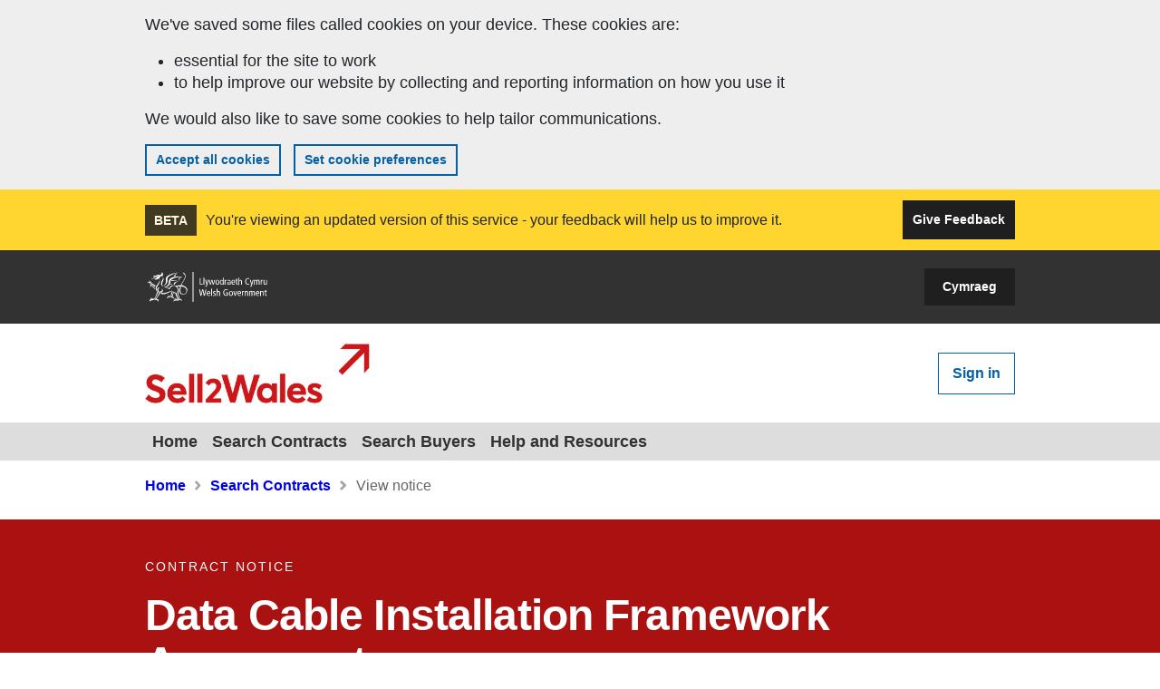

--- FILE ---
content_type: text/html; charset=utf-8
request_url: https://www.sell2wales.gov.wales/search/show/search_view.aspx?ID=JUL404891
body_size: 33011
content:


<!DOCTYPE html>

<html lang="en">
<head><title>
	View notice - Sell2Wales
</title><meta charset="utf-8" /><meta name="viewport" content="width=device-width, initial-scale=1, shrink-to-fit=no" /><link rel="stylesheet" href="/S2WWeb/Content/s2w/s2w-bootstrap.css" /><link rel="stylesheet" href="/S2WWeb/Content/fontawesome/font-awesome.min.css" />
    <script src="/S2WWeb/Scripts/jQuery/jquery-3.7.1.min.js"></script>
    <script src="/S2WWeb/Scripts/modal/accessible-modal.js"></script>

    <meta name="Keywords" content="Sell2Wales: tenders, ojeu, ojec, public sector contract opportunities, private sector contracts, Wales" />
        <meta name="Description" content="Welcome to Sell2Wales, an initiative from the Welsh Government helping SMEs work successfully with the public sector."></meta>
    
    <style>
        /* for old notices reset all styles */
        .Notice *:not(table, tr, td) {
            all: revert;
        }

    </style>
</head>
<body id="body">

    

<div class="loading-panel" style="display: none;">
    <div class="spinner-s2w"><div></div><div></div><div></div></div>
</div>

<script>
    function showLoadingSpinner() {
        document.getElementsByClassName('loading-panel')[0].style.display = "block";
    }

    function hideLoadingSpinner() {
        document.getElementsByClassName('loading-panel')[0].style.display = "none";
    }
</script>
    

<div class="toast-container bottom-0 start-50 translate-middle-x" role="alert" aria-live="assertive" aria-atomic="true">
    <div id="globalToast" class="toast" data-bs-delay="10000">
        <div class="toast-body">
        </div>
    </div>
</div>

    <a class="visually-hidden-focusable" href="#content">Skip to main content</a>

    <form method="post" action="./search_view.aspx?ID=JUL404891" id="aspnetForm">
<div class="aspNetHidden">
<input type="hidden" name="__EVENTTARGET" id="__EVENTTARGET" value="" />
<input type="hidden" name="__EVENTARGUMENT" id="__EVENTARGUMENT" value="" />
<input type="hidden" name="__VIEWSTATE" id="__VIEWSTATE" value="IuiSS/5Gm5fbh7jHeKfxxuxYv4wWDU1X8rDOPR+U/r+1NHl6K6Q46Q5S1Lp141SNNN3dWjw9//02iohM56EaQEZ9tONLsK1YKIzT4zWOrR55c51q6PXb6pPVOxLOPCjPAQIkyFR/8yoJHOtJF4+y2fVAFiHxcEFR9B7RUc+JMU4iOsZlCWpXgCo37OSjV4yU++HpLkpQ25DwUWWQLkd2kQXCmO+FimiiD3wE9bZDBJTVtaYCFgmnA1xmP1+pL/Xp86QZcc8g1Fb/R/g5ZBz0D/CNzJPrkouwa9A00xoq4oCDXGQla/mzdKzOJyEZKwsIT9R04T2VhmoFbEqVm6jNz/KKTvhr0XeVsroI8UZ3wZR3PDF8ZteF1mw8DSiT84vx27nyLnzyvxrQpi8xM25iSQvL7Kkp/DY4cP2FBTEm4kIIcz0fuQRl7ckjzpgTEz18+Hyhm0IPdUJWIsqEWmhGrHhGdWmUiebmN1hwwaVTW/x/yOnyGw9YGchP4TIsOAy/xQi6v0AwdZDRGWFfrlkPp1rEHm/B8e+CnNYoNbqlmC5vfRKg393yBfbOETGoizkvgpzw+nXkLZai5m124zMoF+bwDkcXCKCPKaE4XFTk40zB9aTdAWbl7mc1eWYAhjrf849XM88IDIWW67mIWh5Y9w9aT2auuSz6AQiafWiZWUwdJKnMv5yRg94zSZYZs/gtPdY/zE+BoaJL57DgQkmCnuCk00SFVHlrd2kjcwH23L1sTo3Y9BlV8HD4575e3vAHHGys+xfHnIUYUlpVK6rJRpabMOycuGDNHHq5nnuzB3Lqf7w5Zp/q2QG7NyxuduMSFfgl4/MiBgnMJ46xwJH96e+NghPa432R0wrpJRGGSZirx51wjwgSksHl14sZhY6/7VNdJcQ6Sj8/VhkjedrjhlNavIOOtfHAKggn1DTcgyCIauRYX1alhtU1+XBUq112A4s2tVzHp0SXaXsR83ugSnPPP69a+gpeZwoBgaM5f9ziPKUomgZA6s+rqWai73oJs6FG09/Kz2k8itBs+YWIu9Twwp4i2Cz7ske4h9bnigGLEOhtko2qpGunl12pX/dgczEj4TpvNSF5SikBSUtRvvmtYc6aNIHLsfrd86pprb+zSwBCnNo1vamjbpk9E2NyiLS7PTRm5DuzLtpxEC29wQIBwS+xIiAVne7ckCAYo920c8xCpjo6mA3meXz5QOwhGhSENPNECVKlwVzBqNgUv5/eF5Asf7EIheOh9mzaPqA+hCtUXhn+PhJYgKMOBFE/dYXupBMCnOAqtTBQxp8fZGDTUto9wEy7od4vIUUPrV6dKgfHbS7ZVgaDvSMY9vlBEDgY6ZQexSYJR9Bj0X7o8a3xKfxA0WbwOJOR1Z/tovQCWE0jZQ0VEXNash0+AthNXRwmY0SfV+XUXqYR0a2uOdcdc1ZsWEbRH+eZDqBn/LZXlJNXrx9HyljHHudkkSBqCfUqAXIHaZZr8KZVyF7RYU2G2C1QaY1R81zWGb08hqsizLP2gYXOhkGwIt43Eyh1n36BdhpC5ffrDN6lmicKzsMPJLU/C94ZxF3nvrxuj6pv54E2nT1iDUu3JztwiUhEucl4i6nVoTX9Rs4uoVDdEEYP8Kl680XRnY3uB/FBTcjRvm1xXtnUA1fcjn63IOk1vKZ/gBPLfnCn15E8AmlQHhQIMOKXejm8N4tSenl3XqUlTzlyvLElLKxJahgDoD4eALZIlRAxTg0uMa4cwTt5eIs0CeQasiwBxTeb3iFy1CIiK2DYemZ+TAIuv2waQngsQ987ym3UJW5XY4EvyVlsKn9hccK4qnHCap3afchKhv08xqucpsmk6XkOPt5JfOB2AgM/q2efhqV386e6P+X3RUtGYEBmPC0THX6KWgmrXgGRC7VeKRY10rgX/MqX1mnfnmmKRiDZ65ZfIXnZbaktydvtHtlNQI611UJfKqtgjr1v8S+d+1R63QKgbn9jyqgf5hgVRH29UbF9sXodvpekGfJ0yC/YhJWERmvJVdG/ka4WZgp3BdyhDKu7JC3Y8zN+8+RtiM9bQbMzdfCfeNGvQTKTRMqYlxFivr7apHrQsUyXgU7+4oC2tasR9yy7LZFUyp9dTwYpJTL5+WC2uYi1mq6qd/BAEfk3tS4ZLT0dM0n+t3uagUOlQZGmuAYmsFtD9TiCAR2B9VnaAvwjjEaKc+OSYZmVkfay5rWwvXr81PknvY4TDesTH/5TMLHwt3a8EdA3gp9hQCJo4ophW7/O/byLum0cTKtCQ2DVq22J1uDDrKbpVErMt/kcLH1KfVX0mxDCJgt01ArQhot/MKh8AuToMZ/Q69vqyoHmid9IO4/ndFVGFyi6sXsjRPm6BSRJtPNnr7d03dZppY0nbf1YNgZmuTdkHR0yymzRTezsTgYb7SKFEg5/fKp5pRWYhgdf/FSf83gfRyU4osME9IaswVCyJgLxSpSHDHqOBnZNW3xxm3DIZqfToMb4EXvMX6YIZ/ylqB+FLXwNmWcpZGoo8Evzjl09EcdGkpSbzI1JJt8aYFiE727KZkYwqcPDo3+ufxeZ3M/sk768+IGd1S6+18qlAUxqOBvVNbBLfXqrj+Xm+LMh/mazsA2wyUFZMoWjQsba0Cx0wt1mHTwIgZjVZVnQk5O/kbLAhCQvdsYPiGP+/EIZ1CUBhN3zklqO1L0v5TwY5BYgEyNiREUXuJo/EPinuy5bYte6P2XG5TPBTQ+7zrfRNCdCvO7DTo3mnEAciBSs/LK9wPOXJFR+EmnsW56o0DZR3EZj7aio1hU7qfv1RCx3rbMizgeEVfHkv0o5roEbR2NX6Zdiu+OzmpOdrKre2F3BHAXSLi0h74iR5UpMa1XjcfzcGc9tfE9l2WAn4MBbi863855WdmbSkaQF9zaVp/AfdL/JaQ29/Og0In4hED5INl963EG3rVWRAbBg7mKVPbq6zWb+qvSbVvPGs0nliBzJ22gdSAS8Vtyd30sPQYSf3EfCpwMVw999A4JL5a2tJrJvCzBANgDjy8hMiRPdnkWTeaNtRb5shcVlS4qsSY/Rr7WYF0d6Kpp1vX13nILL7OJdO9H9SeYzXRl/[base64]/a1UuYruqFl/7cABEEa6dCQGYBgXZbynEC072rvGZiZ9n+LsFPn2d6t288aZDZdYVu3Z1qg5E5IWh+HtFflQ8JBKZQhDNc0Hme3WUnsfUB2NoRMXRhufydad8NzaHS/dz/p/A1gRtYXcdFh56/7nFWZ3lMgbgE1JRwXNMQ+UjHf+vOwVw/4/Jt9DQWw0nixbWt2yYxdSafQthdYoA6Elclm3qFfnlLf3EaFpp6I2EXCaT5L/dmpg7KsFcC+Y0OO4ERaTagiLjqdxJBuQ2l0yMo4NtUG5I6zViCkUdtO0Olx+uirwrqMfbe1jGG4uLlL9HYw/wbsF0a7wGFTzp5r8g+X0YwyvtQly3KxDrkNeQuZCr0Y3VPSjsRjUyPEagVBtlZGyrxtzthpQf8AfZm9vgjgKOQQosAUynKsdMneJ2Sp7jTIlyWPTUaRlicmyxS5xrZzXlW+nnM4jDd+EjwqPdZr9JwuFTOdYOscjC67Bmd32w01W/1qyYMTfIiCWClKx0t78QMTQapXVDPS34YANvFnjcI4uSu04vMyUua1IJSP0WwTSIgrAVYO2WDLdRS1KsMvBgzkaHIESeZwa5I2VZSbhf3glrIjWliAb3S20ANAcsinnblLkG9crV379Va74SD3qgf/47cvxlo/LERQvXEDBV/OD+ckDrDpGz/5bU3Hftrq0YfOLTdtqY6L1XfUhu1+JMYT2tZzeaI5b+xvEKAP16/gnzUYIoporapsyNnD80JQF1jQtfc7gzsWa/BO34nAVEuDtXTnuEnb47UaZJthL1iP8ej4VAEun3C27uKETiQQJtF5ksU84z0CWhYnNqH0b+OLSWcpLsPXghdi/+6ynHlHjjBB3jkPk4ef6kKeZRlNuzJkXpo7aOfc1yNEK/boBFDt2ci1Ktu631jta7HDenH3HKHzBqOWfKJ0/bk0gykNphfmhKC3WRykp8vI2++DpqAS81+DbW/iBR5/viTI0J43mpV7ujpXa+Ee3dVY8rzpplEt9Ac/GainCZR4E45neiqkp8t/1Ob5mNq7dr3VqN1QGtN5bknZxPjXPrd7JppOXG+foRzJ0K+JhkSbqtCfpTluYjUYQwzZNxv4BUpI/npBRbU5ksOBIZZZaFe2Cyt2IQZRkXdej77IDvlBEww3guMdiVUqHrJrEa1+lDnXKCBgk6FvF9QiawAvVrvRJ2Vm2fQIShhGpgAffvO9TjWRy28CuA1G+op8TmtlzGOF+zP4l/VpyV7bf2JgWJm7WoJ2f1CKW9rYZBxTsk2D3nq5Rhz4HD/PpTj857zvMR3vufErBUBsRbU1lX2Bhe/7FR98qZdE3BJL4zfsDgZ7BFmJgpmEslasy7ivfwiuqUnOKIAtj/iLGUKzsk3jDhZuU2SWEUdcO5LamU+pfmRG/2Z/Kt4xcqX8KoxXejFgzR61JKfE9dh+5FlpvKw1TgKSVBDQ9RPGZvLGdeYMVvT2sy9bi5zb/ECCFirqasOz3N5qHURqZVbYif2RGce2vZmbQCbjPA0pgETJaArb9jZeY2Jec4QsrTLu9RZo75APJoti8hmqCJOsP18ca74i3graJzd+9NQv32wDuXaZ6H05CDre6Iwk8+8LnrvCMPCOjg4zcm0vYfhrY5Rl52flW0QIlADD8ojzk7K7Ys0/N4GYGYah85bW7N6RStopwwBCKOmaZVUKX/UyS0t0sdZ/aHWz+OgZziqbYkmnrjJ/NRVGUFvteqVDvdZ64MUWId8V+Kekyy6IowyPtFOLdAeZ84xy3Nh9VjYeVH9rANkwyXFbqs2deOZ560PX08YQiWjgNGTTQKsDbodbD1hfijzBONnuv22JG1+qnKpD5e2AMT9RKdpIr6FMGJYd8btYizfpOxe1UNvzhahSZy5AAaxK7EjU27c+/1mucmGHllBNwcOxSMO4ZcocdUUjd7f6zJJsRJ/MP6fR24+aZf7JQAugoZvTbNL8EfOMUc8Gh+J/cgxPWyfxscJlV2Wv8tLV4ftuWpOIWbPR5IoEo2GDRmhgsOMTQ6buLh/JnbGvmZvdiAJ/bR38KaBQTJfggjsmbitAJl/01K+DVgVcYjk7ezm8HfCTZ6VeMwqgF2cysptT2vWeEduCurfPcSWvcwidCJ9282QzyGy2j5CTdF2wTMbm/B/ktgdKBX2i99tX2PRR2EFuE+R1CuoBF8pE3wus4WHQbajgnGQvULTou5+4FCQQtZfvHgq3p4HvU/TzjYwylQfnMCBQZKqj6Nv+sE1nq+UjZwDOiNl+PVw4JHt003E5GDRVQ6Ymft7IrxrofgemzbnKoEMc+t/EAnbXerjs3a1QfeiFGDZ0T6wz+0oT7cN39Hf1FWNyR4s/ZsFSdEtC77hzTC5ymLV2PZoGx5PdF+60OWcCCH8+dYrnlqi5u7hFjvRjeO7JreZc+9GIJapSoi2yHREOC2D/xZwyoA92+xAiXQD+mKNzmluZpSJSjjiIlzJCSnDEeZI0nlMf0Pydwj04IW4TjvuCx4lEpsunD3ABzZXzNPd+wYpijEGe3wbr6b8rKJtbwnyc+dXb2FU49ORR3ylKJMca/650/1EenfysaNMFaT2uSM8bVixzpL9s0HfpETuWVQmNYwxKpgxRAorrPvQOdxLkQMCXCNvQRHPUm58e4YvCxdorpu/qz/wlJI3NXQvqrr5kVhDE3YqeBl/8nPMtXITwJDbmftmB9TtSOO5SySpuYEU4nMioz/a+fSxcjK0OFE5lQlZiTQWmDtLo+yvbk8pNOCnFmFQ/HKM5nPzO6IduIAqiWCvvPap46KAL7Ytr416cXfgXOxVwSJcNA4XMnK2eBt29Quh71EUyJb3hZzjVJHN4fbHxI284YiteSO24LwxLLSLbhnxmskdK5DH5suTPqvw/kRO3ttFifmJwxgQT3yF8h+2O2d2tBptX+xVq5nvIesxq0TlGfzp6s2KxBlwMHqVnugRs3F3PogPeorCZdDDksXczluJb458ged9SPi/C9ZIT1JsD0KlOag5THPrhFOc69mBmv0TOygRjqSRlx7G8EhEOcj/bFd65LrxOCa+db1iH8thlKSwz4EwJu4zF477rpAZVzPv/[base64]/yIDmEY4Eugy0cSFs2PIlDKzQKOqJ8hV3CTpWqrx7JUjH/Kh+J7RXp8Eo9S3Ap9H9oYBX/IqnXHjblJeLCvE1VVIE//295nJIxd0CEIo9bc9ca8oqEdGcpapQ+mk+CFvceXjbHDUJi9UJ4rAJvc3nNjUpi8Ohuk/iBKTd/Xk1InAAVHfdPcCFYLyzrlyUZuOzvGv7M83pw7CQCDIE1xuwSNqHxNNaPAxPJBj9OIizy0TeKd7mnov6jm++z5i3/HzjhQ7CHLRzfHLjDneRGYNrO1sKy96UVHChlrVme/TNmgFQwnrkz0rBtxw0dNAvqapYkMQGu+0Ee5oQMchq/BMwFUWXL86l1utL8TkN5x1ZoWbJmHKO0STjyJdsYBnHjbW5dBQRz5Hshw3O64iBjWFhvFUb5oZVTYeM+kyVzu3t6EjoqY9ERV0hABsXC43/EqJpIHXDvR7VxcXonsPYZnjfVKIEN2tP6OyTgV3sacOEV+l8Ies4BK9L8+1zZEaJqIb/fmZmWSNuuVwlVnZhhltzDDBI1wy1N/t+Vurh5tiWBMFSmdM4+c8/7rd0BPThb0+YtIpBlvW+9UYI/dnfhUHke6Aw/P//Gm0dGgKeu6R1ei+y7grdJX1k4orGKLmFsibvm1/pGYODHoXABg8QcJ5IjUZHloEQSI+3f/A3HC0X9WKtbsEP+UtwIGQuIRB4cDlG0p52XzIDJ+iNKGWhu3VSC51fS1J4D0oVwp4bIvYJPmnSpK9EfgbeFDKJDwM2Ryj4IW0pQpGMhwpst8RPr9zwuH4zvUGdvKlP7kjCRGoH8NaCs/nkOW6sxl2fA1ClAvqoye2WmQ3OYdw+8FJnQr5e8qr25l5kKrcM6SR/Bm8DrPFOFw/XyBgwntKh6PZBwSGTw88/P5fMnqqmkIkH/wGVkmRIPa0eHqYvQPYodpvDWmqU3NpXWtNQhrrL2Lcfe40L/Z+q34/c8Ms0L/nJyQhV3x9XHi8ASeWw3Nhzy4esxNQrITj5WeJQAHAEiFKqCDCfDDs49hj+DxhzmJTiXwxxCgzhKjXuOUL9SniyMv9TDFtqEtZv1rN0IgPcUW2TkwgvsTtSjZh/5Wmd+bc2V7HdkisqSA5VbQ0yMYiyViyQrvhckwmdAo99+oLuZEyu6KghRGfDIzsP//+45weooKKAom7J0oy7vooQAAXDPVIMc6vKjLsp/tB92Kdqj35S/Fa6K1R3hRJzKqler638lDciVGbdDx9mnkMBFtgpDjwvlU2iQn8RmZvRZbfUHn+/Sk2kkLcr6kuAD9BDPe8cybGvNUWn2WzB6pA7dDkZB+pmf+iV7D9DVve2/ax/i7TnRbyFgC9nmrJl3DiHPvUhT6ORdt2Nr7Y+jrKCIj3JCGU41Rf8uTeuEiKNIaCH92HCQ+iTwBPzxx5ea/024TX+XbWO1yuxbPjFnEzGeojyr7Hz6Ayy8FxbpWaJciNCqvIPvs78k9z5CirCudVUK90nULQdP7+062aDEaXaWMc9o2VQrW75l2TYC0jgJwqdztwNEqhTun2uJK+fLxMgE/KU5wc6hs9IaheiWkq3PqXotjeQjZUKQJDIb+kidckIEkTdMijiKNREl1iuzFfly2qrzkKnqTltX7PdnuZ8rTiGL+NOvZX+UHEeUWksRyIG/WE4z0x4zrS3x031FbubjxBalfjMBvNwgiVr33BWyMWW94bQT2vCaVFL28j7BkVlFA7P1dJ9X3Vw7G13ApD+bk7ysnbAU1BdmkJJK2LrC0z1Nz6WhMs8NSuVNcnJeWWTo+XKAAalDGvr1Ly2+Ip3DkHHKlq+XQXWZOLn2Ac8gqGmnwFZDBkfivy2hzqeaLpo4h/14LiOPVMUFNdJzC+PlZgnRc2dbLcs3pTl2k3C4lwCpe4ek8g75pPxUOONSe32aG6sZaEdkCZaTjrkBId6qCVRJL/VUDBvupXCMi+l0Afx0yP8K1uWb+pHxzGZ1SZ1PSjI1k/MMXOIDG/UkO/[base64]/Mdf0SkY7ByLVfQsdOBNoCnqegx6BowyVu8N0kCsm42qilUCIzGB5fjMsGnl7d/dRVvEq68hm/cFaAPM+dydB9e4YdXR6EYwcujmtsyhR/zWWrNsMtAKqk7PBG16zCPfIeHlpWDJOEaThvCGafAmO2dJUGVWkS0QVsIL27QqcmoQz1Y0I5WX7BHM97OxmZBW2ym53PbNrCBtt8O2GGuF2nGqU6VO5iYfwIfI74q6zJpN5SBr99ayDe/I77SgktQsBlHvPYyRXNK6SNEI7earS3d7TsssgNqtOHGu/taFtneq9FPkB5nvmAPidLx+BgkrF3ypi6/qujw5sFzk7zagatGGObWDW43FXZuHPD8MeOADw4ss2ZHSXxw5k1C8wf0kMCsFkYfFdB0/fLV4eEtcjDbu2wr/yeAzdYFfxzTEEQv3ED9Qq9yuNxLEei5RSl4wB8NELJtjy2RZPTf78PJ/gFPMjxWLrNH1y1vCDlBotovuF7fiyTmb2dl7iIN0tTKMEQccdAxKbNlfahBJIUm2MpwlxDf4PkZhZ2btJEjjOMryt/+w3XHx9GrSrOYRmMpUsZGyLzSx8KVW1u26CeVZg4cB++0pT0OxqlHuFV9qNX1EkfPGkQyxK92txcYgrKXTqKsaAdSa09Wpc2mCb5FhvemlzjT1JlPS26ktRJLwQ38vjDDX8h6u2G/B2PSN+wIn+24UDemUB0F4XFWXm/Mq7xqUdKaDeYTAnUEKJb9ks5s8WwzrY1WN6OmqfHNGSSq9Vk+uKRUTkzGp0UT/YJvYPE8C+o3bLD9y6CbPj/1dzMZmUbAGc0Vq/GLx0WPGGoEjqqpvCbafmltNT00X8Uzrte1eOic5Or7WvC8srQoHrDkSpoMxRDviJLBlvWyik6spkGKUFkCGguEyp8BvnAgLh0iVAjuP+/GSe3JujGIvehP3bsX9XDsprNrxStu3YWQH1MMeIOuloxD+648qwOJxaq3ubnkkvp5lyfGr6Em+87DnkLGK5NyG2ieHpDlQpnmjCxQ0UQrT1mKdoNy3oLC7OsEBXCBRgUujAsjH7ix+b1ur6ZJE3aIhoZ9HN8e2/bjLBqAxOJRw/yL5FpMmXca1IX7zXExi2QU22gxeS5gL6TB6htS3OEwe8ykTkRlkk/oGO3ETYNLvY5v+RT25kblnIDVVfCjtqtd3rIiCfzc8bTeqHesSQ29DopufZgrNx0LdVOy2pLi4r5fksrzi89z/uHDBjWj9/E5lebwm78yWT8XiUBEF98drm8+J5ilJNddtD4iGIzdh3T3XO16RnTlZd3pwGAXU9MVRP0RNw/gNk9KowiivKYSnEd/KL00yPzD7cW+0rA6WVWpsn8F4nSSHQRkK1Lq8LqJWyyWQWA2ZzwKE4xyIijVmCtWXuynyskhxg+E1pGI7OiHIv6HD3lFd1fwSb5cq/wVyVMhxTk4h6sixLC0OGCgVa/zY8kOEObgPeIVFz71LjI0m7oQd77OuNUIAEvIs7HxqsGUAsJ+k813FojE0xqMyAWHj8djQVpAeyYwMaZOjykLH/i3aGlnT2Y5mbn/tUaYWSOISADe3dt3WUD5b5gZOgjYPSgRZCcjNCWT17DVlp0lrT9VkALWDH3mlbA9pd5SSChbdPTULXN3+jjER9BvRH+Y4JUTlTdoSHYF3NMO1a0ibuBTY8oDSLHA/cRmpxNiqFUQEshIbqGWFvdMbx2JOFkGkGPcmXwOgDnfEsa1Gl6cbSkQLJrc7UvFJTSqqgmUpkg2vx6f87hB8nDi9CBOLE83xW77GM5wzfeRnXceYbNLtBpTi2n7l57i5T4mT0/9hmas/a+/kuGJPf2L4ZLuXimEVI0n5NB0kOl5NbjdgjqcSI9GcU0Mq5ceCVoAeclnbOo5JTfDLxO/dAC19RW/+hB7kcAxff2OkgFcTrrkeGAwxZXLL6e2K7vwEQ1QH6GlF9p8G0Xxelhc76kabPdBDdAKp+Xnrb7M5wIN+sRU6oB65FqDb5JQGzj6n0cCvDD+F9UXsrxmgbKg0HzLkh2qK0BT/kL6dxcWyXrwqvrsg1zQS9KB4N0tjeCAigvNKF/voiEnD/[base64]/nikYo7oaubddHF/Jw/pILY/fX3Ulu+J2wEiWEw8JC62w8pDP67bDpwJV5XlVO8mT/pMQ11b/eqlADMwBZmlf2beNOGpEZWdMrZR20o+wlK70VThs3J9Q+yvu/jlbiB4/nW06zCcsZpojWHD2fj/I7RoEymEqUuD671JBIXc9ddyL+rliQZUPq4RYBzv+Z0nlmU38/ZZNdO8i3wCB0g7MK60vdNfccANufK6HxZJ7zxyNI+11IVX0hpMLxZZE8Udg6lJD1X0tMFoV1NGvqIYV/iAqC+fVKbBuJOe5fKPWiNSrXnyC7rkLVuSx+8ubIpgbN/IxtfLPEEz9p/1un4vgadXUqT/QNTVTlyqphx2GC5loYrOTqAzGRHE3gRpWc3vQreodGTXJX0TKHsOSc3WnZvKMKXCwyq4iamvhapzfnPAg3HqzQ+Cm1uSLd2aTh3ckj7VCs2yTXw+yNEo1GqZofcSOY8xr6g+VBt9uUbi/Pw6Xmgcxgscqq19gtj8HVZz/INpmJ1go3IhaFdLrusEcDHGJ1PPzOvXShYlxefnGX+LupImq/19wF2S18IIcggcvXJ7lBRM5sAQ83ehrmkh1Sy5wkHM8iwLcioB+oPNxzh8SrniyK7cTIJn+MD1ceW5ShxnQQpX2mq6tRydVh0KNbEv92mAeSZd7mOYeapuQUgSbzq9ysw8IGdLKNRn1NzJovQ5Mn7nbaoGQ5IZ5XKslUX0/YczC5ICfkOMWJJ3MpdtkSuyOr4Padzu/XjMWuE/RG9MuGrZetziZ3fUWrbJVdTMev0PRX57Gkc7gh/oVHG9msq2Ye0LC0AejucbUfTUEeEsyyNXBvaeOwiD1tvzPNSYTNf5a2Si38P3w42OkdA0mN96IrkX7bwStaErPRgVqz89n+UW+MtUlLNNMY70e0sHVGOw/VFuNQadQwv31nrw1tT6vaWs/[base64]/8MxsISadxRZv0dZMfKITBjpsO4cwtYo+vgJYNhBUAbfWR6avqQd3TuKkRS8PYwtPgv/nu2PpvcAcl7Ec//9Vn9I2NCVdTy4mnBPb/ByjtCJVQsM8w8We5M049r0T4vpkcKM+Z6sy2XmutMILGGczy/ulSN9Dj5woK3dAtBm685Ru5DX+WpuMz/pmidx/[base64]/q7DfKiVimTTiLPMOc4Uo+HP322E2WSnhnYI6iRvL8iYRfYPeweJhd5w+SwcqYsxxZJ6TlwTVo334Ceyg1k+TgvEh3p4bFUYCTi1Wi57dlT42h7vif7mroGv3E75jYT+dw9yHHR4Xwa3gcMqwbEA39Qfw7RJMWhEFdz2stJHhXwodmxDkb/AAsItBW0492xTOQd/6RevQO2VEBVvVbxqX6ayqttIFfB4TT+wNnNMkRhUfkSUsvs3LfiLlT0VCy9eAbfrHfMhR1spxgYm2dW0ytTde75M29iyCAuZiVkGaWFHWCtD8p/7GFtO/OIp2A3/u8hZVEQ34tf6v4RfcbTpHlFiiYUsg1dNDHCMt23z5nGDtQYqRZDZL4MVv6t1EjFN1I/+Wb4dcp3fB9RjeSCxzjxvooK8Q9nKvyT3Is2SBwd4BUyYLjk+/nOZwEtUcpA1x5qq48RqfVsL2Ruht5nj70WmtnNE+/4ADPcrsSyiy3seE+Ag21GspoV0NNXTxTuWkxmr4mV05WaqXo/NyPljcCigOsXGo+WZnoJPXiQv4aPyodmK0EWOyOx3+C2XDRU8W9Io+nkQPKZDslsQQvFk0bhjzI2cEvM8IAeYwPl4wZdzRUhmLoegnOTKb7K9orE18aHOkTyMBY2VzX4K0Ro5xv6KAmjXiWBgJgCZObBLCeus7fwvXC9z4ClytSMowMqvE4jMP8BIpz4P5UY/7kFgyeuzSLAql7WWhH0Lq0ASyw8WX2a3CRsSQ8JUbpJnTN3acFcr39VV2c4JjIlucxprCJuTpe0ltYzC8EsIWZsWRDFGztnQvbOBOvaEmUElgT9PePVeNkb/b2gn1GHWTupjiTaKWH2Pi0JmnWNE2KpqKcbXvaQjvuDD+V3570xp8dN4bb3CSW3foE4g3G8Fcwqjdw5xrK+0rQ6htswu1s/UUqbfKUIUlzeyQ8bLVy8mRjF5J54YVDZdU6Gm8zlALLCQUynNTjL4QOfCDFoM0avzhesp5xUdzjNaKkng4M53ApgW91mrjdwJ5KxNeM4kqg8GIv5I4Z4iTDoHky2l8bgprHtnttNOHSTW/m2QPQ0HpoP7ZBS6CVu2OgR86s8foKAOBx7tHTduZalNVGYV8y0wDIkdo40fmYtF09gZaVT5W9CKG7GnGuZ7A8FYtJo9gex93d90ckpGniz0+JI9p5bgAJ8Vv6/iQYVopOF320vocWl5e9hVZULFl4zNWc3YnMO7LP05e0yqgaxZP63NnWwUsACXkbzJvSODQfmQfvo7EW/6JBV/8ZsPYBvU0OAXTZeVOT5OJqjxnoQh62mSphWzZkqYUdteNk9TNn4kwhjLuVBvjU9g9TzbdfxByjZDdeemHUuj7Rj2znoIMGl+tKuL37husCyOuHJU2TdTK/9VeGhxrkMiWUSj8+0aHNbWnP0mUaBWRskSAtuuB5f0PeDo0alUCvPLhXe596Oez0/hhlwKRTlQk7Tsyqhvg6zYPnYayfeMPKlTqAKqYY8J6v/A8j1oMAwagYmsKyOsFAtOHaGm/bgyZFhqf4bv2ZhweSiHX8etnHWA19DCmW6zyxL3lI0/kj9QEC2KuJyIZ6qK/FUhctwJvk1hFX4HJi9dazsq/KuNQNDVSE7dx3SOdp/[base64]/O1VkQOOduLhStLtZ9N5HVySkuD9GB/nqL/hLqYZ8qT5mW6vL9/gnVh2+AU+kxjPdDHnV3wcItMq+Mj2nEHd1GLvk/AkNBJ6TWD57W9Hp8TGwlhdw5GBhIBDEvDfspSB7MYdJY/AFRMgUY2Ul9oLi5c+1nfL2bX94dPz3ZFtR/sxNu2pDqDpqft33VbkuCBMYwN0yXGXWF9IJWfk2Xj6je2qGetZbPgna4BF9sys20d8i7hdruRx6n9W1OcsWavC+Dfn3Mgxpnu4F2+fa5Xy5G9ue6/HMWxd7gWWow7yH6rTRxEN1gmXyqXHAZoMcQZdaUxXjYtC3AKrlL1IC+ZKL49i7lpxL+B99wls7hI1Pf2T48ty0CrjLl1tD10myyWLKUrYXIrh/kAQpkjE+Hqd/ckd0Y5BEJ8V9iUvUp1dGHKfamyVdFubodIvLIXljAhrjyUTpRYMKfww==" />
</div>

<script type="text/javascript">
//<![CDATA[
var theForm = document.forms['aspnetForm'];
if (!theForm) {
    theForm = document.aspnetForm;
}
function __doPostBack(eventTarget, eventArgument) {
    if (!theForm.onsubmit || (theForm.onsubmit() != false)) {
        theForm.__EVENTTARGET.value = eventTarget;
        theForm.__EVENTARGUMENT.value = eventArgument;
        theForm.submit();
    }
}
//]]>
</script>


<script src="/WebResource.axd?d=pynGkmcFUV13He1Qd6_TZO43_5YTvxByw3evj-2tlgdZst3FD4Rt02lb2auJ_mAr2hCkDmrs2a5oTPZbZH7EwQ2&amp;t=638628260640000000" type="text/javascript"></script>


<script src="/ScriptResource.axd?d=D9drwtSJ4hBA6O8UhT6CQpPpnczOqjWZpMpZ0PbD6uAAdudgYzcmc80QPDGwJgecL_KDGeV07M8o8g1KkDBAtPQmxeDoHBE4H3GTrbucCTmNYJnDWUX2KpHcBTFy8cm5r4n7-H8M9cU3s4G8oSXF5EfTuk6yRcFb04nw1-L8y-g1&amp;t=2a9d95e3" type="text/javascript"></script>
<script type="text/javascript">
//<![CDATA[
if (typeof(Sys) === 'undefined') throw new Error('ASP.NET Ajax client-side framework failed to load.');
//]]>
</script>

<script src="/ScriptResource.axd?d=JnUc-DEDOM5KzzVKtsL1tfhjwlIV3vx__dPoEH3S2cnNsG19Q1hWwE2CjIU3qz2EOb62SfB3rUjanLt4aIWA6VIO71faPEBmYAxeiiSjsXFPcFmUiKpoIon56cxKVPdvm5R5zHTkd2-XshjYCM1EK1KWFFr4fxQuD7HlgpKy2ZDufazoN-bArVd_a34D_AOG0&amp;t=2a9d95e3" type="text/javascript"></script>
<div class="aspNetHidden">

	<input type="hidden" name="__VIEWSTATEGENERATOR" id="__VIEWSTATEGENERATOR" value="22828EF6" />
	<input type="hidden" name="__PREVIOUSPAGE" id="__PREVIOUSPAGE" value="twdfkut28a9XEGuLzWXSwXxa8l6A2ED4dgqmBNaYgpmk8HOlQe5AplYIFa_SFJIbrSn2WiSOY8-Ak6hOCvp-p7pZn0VPBOsmx-g2AigbRXs1" />
</div>
        
        <script type="text/javascript">
//<![CDATA[
Sys.WebForms.PageRequestManager._initialize('ctl00$ctl07', 'aspnetForm', ['tctl00$ctrlCookieBar$pnlCookiesBar',''], [], [], 90, 'ctl00');
//]]>
</script>


        <div id="ctl00_ctrlCookieBar_pnlCookiesBar">
	
        <div id="ctl00_ctrlCookieBar_pnlCookiesMessage">
		
            <div class="container-fluid cookiebar">
                <div class="row">
                    <div class="col-12">
                        <div class="container">
                            <div class="row">
                                <div class="col-12">
                                    <p>We've saved some files called cookies on your device. These cookies are:</p>
                                    <ul>
                                        <li>essential for the site to work</li>
                                        <li>to help improve our website by collecting and reporting information on how you use it</li>
                                    </ul>
                                    <p>We would also like to save some cookies to help tailor communications.</p>

                                    <input type="submit" name="ctl00$ctrlCookieBar$btnAcceptCookies" value="Accept all cookies" id="ctl00_ctrlCookieBar_btnAcceptCookies" class="btn-xs-blue-inverted" />
                                    <input type="submit" name="ctl00$ctrlCookieBar$ctl02" value="Set cookie preferences" onclick="javascript:WebForm_DoPostBackWithOptions(new WebForm_PostBackOptions(&quot;ctl00$ctrlCookieBar$ctl02&quot;, &quot;&quot;, false, &quot;&quot;, &quot;/Cookies/CookiesPolicy.aspx&quot;, false, false))" class="btn-xs-blue-inverted" />
                                </div>
                            </div>
                        </div>
                    </div>
                </div>
            </div>
        
	</div>

        
    
</div>



        <div class="container-fluid mb-3">
            

<div class="row beta-bar">
    <div class="col-12">
        <div class="container h-100">
            <div class="row h-100">
                <div class="d-flex">
                <div class="justify-content-center align-self-center">
                    <span class="badge beta-badge">BETA</span>
                </div>

                <div class="flex-grow-1 justify-content-center align-self-center">
                    You're viewing an updated version of this service - your feedback will help us to improve it.
                </div>

                <div class="justify-content-center align-self-center">

                    
                    <div class="d-none d-md-block text-right text-nowrap" style="display: inline-block; float: right;">
                        <a class="btn-beta-feedback" href="mailto:help@sell2wales.gov.wales?subject=Sell2Wales Site Feedback">
                            Give Feedback
                        </a>
                    </div>

                    
                    <div class="d-sm-block d-md-none text-right" style="display: inline-block; float: right;">
                        <a class="btn-beta-expand text-black" aria-label="Expand" data-bs-toggle="collapse" href="#mobileExtraFeedbackOptions" role="button" aria-expanded="false" aria-controls="mobileExtraFeedbackOptions">
                            <i class="fa fa-2x fa-chevron-down" aria-hidden="true"></i>
                        </a>
                    </div>
                    </div>
                </div>

                <div class="col-12 collapse d-md-none" style="margin-top: 10px;" id="mobileExtraFeedbackOptions">
                    <div style="display: inline-block;">
                        <a class="btn-beta-feedback" href="mailto:help@sell2wales.gov.wales?subject=Sell2Wales Site Feedback">
                            Give Feedback
                        </a>
                    </div>

                </div>

            </div>
        </div>

    </div>
</div>

            

             

<div class="row masthead">
    <div class="col-12">
        <div class="container">
            <div class="row">

                <div class="col-4 col-sm-6 justify-content-center align-self-center">

                    <a id="ctl00_ctl08_lnkGovWales" href="https://gov.wales" target="_blank"><img class="wg-logo" src="/S2WWeb/Images/wg-white.svg" alt="Welsh Government logo" /></a>
                </div>

                <div class="col text-end justify-content-center align-self-center">
                    <a id="ctl00_ctl08_btnGoToAlt" class="btn-language-switch" href="/Redirect/GoAlt.aspx?redirectUrl=%2fsearch%2fshow%2fsearch_view.aspx%3fID%3dJUL404891">Cymraeg</a>
                </div>

            </div>
        </div>
    </div>
</div>

<div class="row sw2-logo-row">
    <div class="col-12">
        <div class="container">
            <div class="row">

                <div class="col-6 justify-content-center align-self-center">
                    <a class="s2w-logo-link" href="/">
                        <img id="ctl00_ctl08_imgLogo" class="img-fluid" src="/S2WWeb/Images/s2w-en.png" alt="Sell2Wales Logo" />
                    </a>
                </div>

                <div class="col-6 text-end justify-content-center align-self-center">

                    

                    <a id="ctl00_ctl08_lbLogin" class="btn-md-blue-inverted header-sign-in-btn" href="javascript:__doPostBack(&#39;ctl00$ctl08$lbLogin&#39;,&#39;&#39;)">Sign in</a>

                </div>
            </div>
        </div>
    </div>
</div>

<div class="row">
    <div class="col-12" style="padding: 0;">

        <nav class="navbar navbar-expand-lg navbar-lightgrey-light">
            <div class="container" style="flex-direction: row-reverse;">
                <button class="navbar-toggler" type="button" data-bs-toggle="collapse" data-bs-target="#mobileNav" aria-controls="mobileNav" aria-expanded="false" aria-label="Toggle navigation">
                    <i class="fa fa-bars" aria-hidden="true"></i> Menu
                </button>
                <div class="collapse navbar-collapse">
                    <ul class="navbar-nav me-auto mb-2 mb-lg-0">
                        <li id="ctl00_ctl08_lnkHome" class="nav-item">
                            <a class="nav-link" aria-current="page" href="/">
                                Home
                            </a>
                        </li>
                        <li id="ctl00_ctl08_lnkSearchNotice" class="nav-item">
                            <a class="nav-link" href="/Search/Search_MainPage.aspx">
                                Search Contracts
                            </a>
                        </li>
                        <li id="ctl00_ctl08_lnkSearchBuyers" class="nav-item">
                            <a class="nav-link" href="/Search/Search_Auth.aspx">
                                Search Buyers
                            </a>
                        </li>
                        <li id="ctl00_ctl08_lnkHelpAndResources" class="nav-item">
                            <a class="nav-link" href="/helpandresources">
                                Help and Resources
                            </a>
                        </li>
                    </ul>
                </div>
            </div>
        </nav>

    </div>
</div>

<div class="row d-lg-none">
    <div class="col-12 no-padding">
        <div class="collapse navbar-collapse navbar-lightgrey-light-collapse" id="mobileNav">
            <ul class="navbar-nav me-auto mb-2 mb-lg-0">
                <li id="ctl00_ctl08_lnkHomeMobile" class="nav-item">
                    <a class="nav-link mobile-home" aria-current="page" href="/">
                        Home
                    </a>
                </li>
                <li id="ctl00_ctl08_lnkSearchNoticeMobile" class="nav-item">
                    <a class="nav-link" href="/Search/Search_MainPage.aspx">
                        Search Contracts
                    </a>
                </li>
                <li id="ctl00_ctl08_lnkSearchBuyersMobile" class="nav-item">
                    <a class="nav-link" href="/Search/Search_Auth.aspx">
                        Search Buyers
                    </a>
                </li>
                <li id="ctl00_ctl08_lnkHelpAndResourcesMobile" class="nav-item">
                    <a class="nav-link" href="/helpandresources">
                        Help and Resources
                    </a>
                </li>
                <li class="nav-item">
                    <a id="ctl00_ctl08_lnkMobileControlPanel" class="nav-link" href="/Membership/Member_ControlPanel.aspx">My account</a>
                    
                </li>
            </ul>
        </div>
    </div>
</div>

        </div>

        <div id="content"></div>
        

    <div class="container">
        
        <div class="row">
            <div class="col-12">
                <span><nav aria-label="breadcrumb"><ol class="breadcrumb"><li class="breadcrumb-item"><a href="/">Home</a></li><li class="breadcrumb-item"><a href="/Search/Search_MainPage.aspx">Search Contracts</a></li><li class="breadcrumb-item active" aria-current="page">View notice</li></ol></nav></span>
            </div>
        </div>
    </div>

    

<div class="container-fluid">
    <div class="row hero">
        <div class="col-12">
            <div class="container">
                <div class="row">
                    <div class="col-12">
                        <p class="notice-type">
                            Contract Notice
                        </p>
                    </div>
                    <div class="col-12">
                        <h1>
                            Data Cable Installation Framework Agreement 
                        </h1>
                    </div>
                </div>

                <div class="row mt-4 publication-dates">
                    <ul class="list-inline">
                        <li class="d-xs-block d-md-inline-block list-inline-item text-white">
                            <b>
                                First published:
                            </b>
                            15 July 2022
                        </li>
                        <li class="d-xs-block d-md-inline-block list-inline-item text-white">
                            <b>
                                Last modified:
                            </b>
                            15 July 2022
                        </li>
                        
                        <li class="d-xs-block d-md-inline-block list-inline-item text-white">
                            <b>
                                Version:
                            </b>
                            N/A
                        </li>
                    </ul>
                </div>

                <div class="row mt-4">
                    <div class="col-12">
                        <ul class="list-inline">
                            
                            <li class="d-xs-block d-md-inline-block list-inline-item text-white mt-xs-4 mt-md-0">
                                <button class="btn-red-hero download-icon dropdown-toggle" type="button" data-bs-toggle="dropdown" aria-expanded="false">
                                    Download notice:
                                        JUL404891
                                </button>
                                <ul class="dropdown-menu">
                                    <li>
                                        <input type="submit" name="ctl00$MainBody$noticeHero$ctl04" value="PDF" class="dropdown-item" aria-label="PDF download" />
                                    </li>
                                    <li>
                                        <input type="submit" name="ctl00$MainBody$noticeHero$ctl05" value="HTML" class="dropdown-item" aria-label="HTML download" />
                                    </li>
                                    <li>
                                        <input type="submit" name="ctl00$MainBody$noticeHero$ctl06" value="XML" class="dropdown-item" aria-label="XML download" />
                                    </li>
                                </ul>

                                <p>
                                    This file may not be fully accessible.
                                </p>
                            </li>
                            <li class="d-xs-block d-md-inline-block list-inline-item text-white mt-xs-4 mt-md-0">
                                <button class="btn-red-hero print-icon" type="button" role="button" onclick="print()">
                                    Print
                                </button>
                                <p>&nbsp;</p>
                            </li>
                        </ul>
                    </div>
                </div>
            </div>
        </div>
    </div>
</div>


    <div class="container mt-4">
        <div class="row">

            

             <div id="ctl00_MainBody_calloutExpired_pnl" class="callout-message-panel mb-4 warning d-flex align-self-center">
	
            
        <div>
            <img src="/S2WWeb/Images/CalloutInfoIcon.svg" class="me-3 align-top" alt="Information icon" />
        </div>
    

    <div style="display: inline-block;">
        
                     You are viewing an expired notice.
                 
    </div>

</div>


             

            

            <div class="col-xs-12 col-lg-3">
                <h2>Contents</h2>
                <ul class="nav flex-column nav-summary" role="tablist">
                    <li class="nav-item">
                        <button class="nav-link active" type="button" aria-current="page" id="summary-tab" data-bs-toggle="tab" data-bs-target="#summary" role="tab" aria-controls="summary" aria-selected="true">
                            Summary
                        </button>
                    </li>
                    <li class="nav-item">
                        <button class="nav-link" type="button" id="fullnoticetext-tab" data-bs-toggle="tab" data-bs-target="#fullnoticetext" role="tab" aria-controls="fullnoticetext" aria-selected="true">
                            Full notice text
                        </button>
                    </li>
                    <li class="nav-item">
                        <button class="nav-link" type="button" id="coding-tab" data-bs-toggle="tab" data-bs-target="#coding" role="tab" aria-controls="coding" aria-selected="true">
                            Coding
                        </button>
                    </li>
                    <li id="ctl00_MainBody_documentfamily_nav_link" class="nav-item">
                        <button class="nav-link" type="button" id="documents-tab" data-bs-toggle="tab" data-bs-target="#documents" role="tab" aria-controls="documents" aria-selected="true">
                            Document family
                        </button>
                    </li>
                    <li class="nav-item">
                        <button class="nav-link" type="button" id="aboutbuyer-tab" data-bs-toggle="tab" data-bs-target="#aboutbuyer" role="tab" aria-controls="aboutbuyer" aria-selected="true">
                            About the buyer
                        </button>
                    </li>
                    <li id="ctl00_MainBody_FutherInfoTab" class="nav-item">
                        <button class="nav-link" type="button" id="furtherinfo-tab" data-bs-toggle="tab" data-bs-target="#furtherinfo" role="tab" aria-controls="furtherinfo" aria-selected="true">
                            Further information
                        </button>
                    </li>
                    
                    
                    
                    
                </ul>
            </div>

            <div class="col-xs-12 col-lg-9 mt-xs-5 mt-lg-0">

                <div class="tab-content">
                    
                    <div class="tab-pane fade show active" id="summary" role="tabpanel" aria-labelledby="summary-tab">
                        <h2>
                            Summary
                        </h2>
                        <dl class="row">
                            <dt class="col-sm-3">OCID:</dt>
                            <dd id="ctl00_MainBody_lblOCID" class="col-sm-9">ocds-kuma6s-123192</dd>

                            <dt class="col-sm-3">Published by:</dt>
                            <dd id="ctl00_MainBody_lblPublishedBy" class="col-sm-9"><a href="/Search/Search_AuthProfile.aspx?ID=AA0259">Cardiff Metropolitan University</a></dd>

                            <dt class="col-sm-3">Authority ID:</dt>
                            <dd id="ctl00_MainBody_lblAuthorityId" class="col-sm-9">AA0259</dd>

                            <dt class="col-sm-3">Publication date:</dt>
                            <dd id="ctl00_MainBody_lblPublicationDate" class="col-sm-9">15 July 2022</dd>

                            <dt class="col-sm-3">Deadline date:</dt>
                            <dd id="ctl00_MainBody_lblDeadlineDate" class="col-sm-9">12 August 2022</dd>

                            <dt class="col-sm-3">Notice type:</dt>
                            <dd id="ctl00_MainBody_lblDocumentType" class="col-sm-9">Contract Notice</dd>

                            <dt class="col-sm-3">Has documents:</dt>
                            <dd id="ctl00_MainBody_lblHasDocuments" class="col-sm-9">No</dd>

                            <dt class="col-sm-3">Has SPD:</dt>
                            <dd id="ctl00_MainBody_lblHasESPD" class="col-sm-9">No</dd>

                            <dt class="col-sm-3">Has Carbon Reduction Plan:</dt>
                            <dd id="ctl00_MainBody_lblHasCarbonReductionPlan" class="col-sm-9">N/A</dd>
                        </dl>

                        <hr class="hr-2" />

                        <h3>
                            Abstract
                        </h3>

                        Cardiff Metropolitan University has ongoing requirements for the installation and re-configuration of data cabling to support and enhance its Local Area and Data Centre Networks.
The University wishes to contract for the provision, installation and re-configuration of data cabling on a non-exclusive basis with good faith estimates of, but no commitment to, the volumes of work that may derive from this Agreement.
The tender covers individual ad-hoc cabling requirements, mainly for smaller works/refurbishments/building projects.
The University wishes to award a framework agreement for this requirement for a period of three years.
                    </div>
                    


                    
                    <div class="tab-pane fade" id="fullnoticetext" role="tabpanel" aria-labelledby="fullnoticetext-tab">
                        <h2>
                            Full notice text
                        </h2>

                        <div class="printable-full-notice-text">
                            
                            <div class="Notice">
  <table width="100%" cellpadding="2">
    <tr>
      <td colspan="2" style="text-align:right">
        <h1>CONTRACT NOTICE – NATIONAL</h1>
      </td>
    </tr>
    <tr>
      <td colspan="2"><label><strong>Notice Type</strong>:
            </label><span>WORKS</span></td>
    </tr>
    <tr>
      <td colspan="2">
        <h2>1 Authority Details</h2>
      </td>
    </tr>
    <tr>
      <td style="vertical-align:top">
        <h3>1.1</h3>
      </td>
      <td>
        <h3>Authority Name and Address</h3>
      </td>
    </tr>
    <tr>
      <td></td>
      <td>
        <table width="100%" cellpadding="3" cellspacing="0" border="1" class="BorderedTable" bgcolor="#ffffff">
          <tr>
            <td data-cell="supplier" colspan="3" valign="top"><b><label>Official Name:</label></b><br><span data-name="supplier_name">Cardiff Metropolitan University</span></td>
          </tr>
          <tr>
            <td colspan="3" valign="top"><b><label>Postal Address:</label></b><br><span>Procurement Department , Llandaff campus, Western Avenue, Llandaff, </span></td>
          </tr>
          <tr>
            <td width="50%" valign="top"><b><label>Town:</label></b><br><span>Cardiff</span></td>
            <td valign="top"><b><label>Postal Code:</label></b><br><span>CF5 2YB</span></td>
            <td valign="top"><b><label>Country:</label></b><br><span>UK</span></td>
          </tr>
          <tr>
            <td valign="top"><b><label>For the attention of:</label></b><br><span>Sarah Hampson-Jones </span></td>
            <td colspan="2" valign="top"><b><label>Telephone:</label></b><br><span>+44 2920416061</span></td>
          </tr>
          <tr>
            <td valign="top"><b><label>E-Mail:</label></b><br><span>tenders@cardiffmet.ac.uk</span></td>
            <td colspan="2" valign="top"><b><label>Fax:</label></b><br><span></span></td>
          </tr>
          <tr>
            <td colspan="3" valign="top"><b><label>Internet Address (URL): </label></b><span>http://www.cardiffmet.ac.uk/procurement/</span><br><b><label>Electronic access to information: </label></b><span>https://in-tendhost.co.uk/cardiffmet/aspx/Home</span><br><b><label>Electronic submission of tenders and requests to participate: </label></b><span>https://in-tendhost.co.uk/cardiffmet/aspx/Home</span></td>
          </tr>
        </table>
      </td>
    </tr>
    <tr>
      <td style="vertical-align:top">
        <h3>1.2</h3>
      </td>
      <td>
        <h3>Address from which documentation may be obtained</h3>
        <p>As in 1.1</p>
      </td>
    </tr>
    <tr>
      <td style="vertical-align:top">
        <h3>1.3</h3>
      </td>
      <td>
        <h3>Completed documents must be returned to:</h3>
        <p>As in 1.1</p>
      </td>
    </tr>
    <tr>
      <td colspan="2">
        <h2>2 Contract Details</h2>
      </td>
    </tr>
    <tr>
      <td style="vertical-align:top">
        <h3>2.1</h3>
      </td>
      <td>
        <h3>Title</h3>
        <p>Data Cable Installation Framework Agreement </p>
      </td>
    </tr>
    <tr>
      <td style="vertical-align:top">
        <h3>2.2</h3>
      </td>
      <td>
        <h3>Description of the goods or services required</h3>
        <P>Cardiff Metropolitan University has ongoing requirements for the installation and re-configuration of data cabling to support and enhance its Local Area and Data Centre Networks.</P>
        <P>The University wishes to contract for the provision, installation and re-configuration of data cabling on a non-exclusive basis with good faith estimates of, but no commitment to, the volumes of work that may derive from this Agreement.</P>
        <P>The tender covers individual ad-hoc cabling requirements, mainly for smaller works/refurbishments/building projects.</P>
        <P>The University wishes to award a framework agreement for this requirement for a period of three years.</P>
        <P>NOTE: To register your interest in this notice and obtain any additional information please visit the Sell2Wales Web Site at https://www.sell2wales.gov.wales/Search/Search_Switch.aspx?ID=123192.</P>
      </td>
    </tr>
    <tr>
      <td style="vertical-align:top">
        <h3>2.3</h3>
      </td>
      <td>
        <h3>Notice Coding and Classification</h3><label>a) Commodity Codes</label><table cellpadding="1" cellspacing="0" border="0">
          <tr>
            <td style="width:20px"></td>
            <td class="clsNoticeTextSmall" style="width:40px"><label>Code</label></td>
            <td style="width:20px"></td>
            <td class="clsNoticeTextSmall"><label>Description</label></td>
          </tr>
          <tr>
            <td style="width:20px"></td>
            <td><span>32421000</span></td>
            <td></td>
            <td><span>Network cabling</span></td>
          </tr>
          <tr>
            <td style="width:20px"></td>
            <td><span>45314300</span></td>
            <td></td>
            <td><span>Installation of cable infrastructure</span></td>
          </tr>
        </table><label>b) Delivery Location/Area</label><table cellpadding="1" cellspacing="0">
          <tr>
            <td style="width:20px"></td>
            <td class="clsNoticeTextSmall" style="width:40px"><label>Code</label></td>
            <td></td>
            <td class="clsNoticeTextSmall"><label>Location</label></td>
          </tr>
          <tr>
            <td width="20"></td>
            <td><span>1022</span></td>
            <td></td>
            <td><span>Cardiff and Vale of Glamorgan</span></td>
          </tr>
        </table>
      </td>
    </tr>
    <tr>
      <td style="vertical-align:top">
        <h3>2.4</h3>
      </td>
      <td>
        <h3>Total quantity or scope of tender</h3>
        <P></P>
      </td>
    </tr>
    <tr>
      <td colspan="2">
        <h2>3 Conditions for Participation</h2>
      </td>
    </tr>
    <tr>
      <td style="vertical-align:top">
        <h3>3.1</h3>
      </td>
      <td>
        <h3>Minimum standards and qualification required</h3>
        <P>It is a requirement that all bidders are UKAS accredited and have third party accreditation for passive fire protection installation/remediation work to assist with all installations. </P>
      </td>
    </tr>
    <tr>
      <td colspan="2">
        <h2>4 Administrative Information</h2>
      </td>
    </tr>
    <tr>
      <td style="vertical-align:top">
        <h3>4.1</h3>
      </td>
      <td>
        <h3>Type of Procedure</h3>
        <p>Single stage</p>
      </td>
    </tr>
    <tr>
      <td style="vertical-align:top">
        <h3>4.2</h3>
      </td>
      <td>
        <h3>Reference number attributed to the notice by the contracting authority</h3>
        <p>ITT/22/19</p>
      </td>
    </tr>
    <tr>
      <td style="vertical-align:top">
        <h3>4.3</h3>
      </td>
      <td valign="top">
        <h3>Time Limits</h3><span>Time-limit for receipt of completed tenders</span><br><span>
                  
                <span> 12-08-2022</span></span><span>
               Time  12:00</span><br><br><span>Estimated award date</span><br><span><span> 01-09-2022</span></span></td>
    </tr>
    <tr>
      <td style="vertical-align:top">
        <h3>4.5</h3>
      </td>
      <td>
        <h3>Language or languages in which tenders or requests to participate can be drawn up</h3><span>EN 
	  </span><span>CY 
	  </span></td>
    </tr>
    <tr>
      <td style="vertical-align:top">
        <h3>4.6</h3>
      </td>
      <td>
        <h3>Tender Submission Postbox</h3>
      </td>
    </tr>
    <tr>
      <td style="vertical-align:top" colspan="2">
        <h2>5 Other Information</h2>
      </td>
    </tr>
    <tr>
      <td style="vertical-align:top">
        <h3>5.1</h3>
      </td>
      <td>
        <h3>Additional Information</h3>
        <P></P>
        <P>(WA Ref:123192)</P>
      </td>
    </tr>
    <tr>
      <td style="vertical-align:top">
        <h3>5.2</h3>
      </td>
      <td>
        <h3>Additional Documentation</h3>
      </td>
    </tr>
    <tr>
      <td style="vertical-align:top">
        <h3>5.3</h3>
      </td>
      <td>
        <h3>Publication date of this notice</h3><span> 15-07-2022</span></td>
    </tr>
  </table>
  <div style="margin:0 auto; width:25%"><label>SF 51a</label></div>
</div>
                        </div>

                    </div>
                    


                    
                    <div class="tab-pane fade" id="coding" role="tabpanel" aria-labelledby="coding-tab">
                        <h2>
                            Coding
                        </h2>

                        <h3 class="mt-5">
                            Commodity categories
                        </h3>

                        <table class="table">
                            <thead>
                                <tr>
                                    <th>ID</th>
                                    <th>
                                        Title
                                    </th>
                                    <th>
                                        Parent category
                                    </th>
                                </tr>
                            </thead>
                            <tbody>
                                
                                
                                        <tr>
                                            <td>45314300</td>
                                            <td>Installation of cable infrastructure</td>
                                            <td>Installation of telecommunications equipment</td>
                                        </tr>
                                    
                                        <tr>
                                            <td>32421000</td>
                                            <td>Network cabling</td>
                                            <td>Network equipment</td>
                                        </tr>
                                    
                            </tbody>
                        </table>

                        <h3 class="mt-5">
                            Delivery locations
                        </h3>

                        <table class="table">
                            <thead>
                                <tr>
                                    <th>ID</th>
                                    <th>
                                        Description
                                    </th>
                                </tr>
                            </thead>
                            <tbody>
                                
                                
                                        <tr>
                                            <td>1022</td>
                                            <td>Cardiff and Vale of Glamorgan</td>
                                        </tr>
                                    
                            </tbody>
                        </table>

                        
                            <h3 class="mt-5">
                                Alert region restrictions
                            </h3>
                            <p>
                                The buyer has restricted the alert for this notice to suppliers based in the following regions.
                            </p>

                            <table class="table">
                                <thead>
                                    <tr>
                                        <th>ID</th>
                                        <th>
                                            Description
                                        </th>
                                    </tr>
                                </thead>
                                <tbody>
                                    
                                        <tr>
                                            <td colspan="3">
                                                There are no alert restrictions for this notice.
                                            </td>
                                        </tr>
                                    
                                </tbody>
                            </table>
                        

                    </div>
                    


                    
                    <div id="documents" class="tab-pane fade" role="tabpanel" aria-labelledby="documents-tab">
                        <h2>
                            Document family
                        </h2>

                        <table class="table">
                            <thead>
                                <tr>
                                    <th>
                                        Notice details
                                    </th>
                                </tr>
                            </thead>
                            <tbody>
                                
                                        <tr>
                                            
                                            <td>
                                                <div>
                                                    <a href='/Search/Show/Search_View.aspx?ID=JUL404891'>
                                                        JUL404891: Data Cable Installation Framework Agreement 
                                                    </a>
                                                </div>
                                                <div>
                                                    <dl class="row mt-4">
                                                        <dt class="col-sm-3">Publication date:</dt>
                                                        <dd class="col-sm-9">15 July 2022</dd>

                                                        <dt class="col-sm-3">Deadline date:</dt>
                                                        <dd class="col-sm-9">12 August 2022 00:00</dd>

                                                        <dt class="col-sm-3">Notice type:</dt>
                                                        <dd class="col-sm-9">Contract Notice</dd>

                                                        <dt class="col-sm-3">Authority name:</dt>
                                                        <dd class="col-sm-9">Cardiff Metropolitan University</dd>
                                                    </dl>
                                                    
                                                </div>
                                            </td>
                                        </tr>
                                    
                                        <tr>
                                            
                                            <td>
                                                <div>
                                                    <a href='/Search/Show/Search_View.aspx?ID=OCT413853'>
                                                        OCT413853: Data Cable Installation Framework Agreement 
                                                    </a>
                                                </div>
                                                <div>
                                                    <dl class="row mt-4">
                                                        <dt class="col-sm-3">Publication date:</dt>
                                                        <dd class="col-sm-9">05 October 2022</dd>

                                                        
                                                        

                                                        <dt class="col-sm-3">Notice type:</dt>
                                                        <dd class="col-sm-9">Contract Award Notice</dd>

                                                        <dt class="col-sm-3">Authority name:</dt>
                                                        <dd class="col-sm-9">Cardiff Metropolitan University</dd>
                                                    </dl>
                                                    
                                                </div>
                                            </td>
                                        </tr>
                                    
                                
                            </tbody>
                        </table>
                        
                    </div>
                    


                    
                    <div class="tab-pane fade" id="aboutbuyer" role="tabpanel" aria-labelledby="aboutbuyer-tab">
                        <h2>
                            About the buyer
                        </h2>

                        <dl class="row">
                            <dt class="col-sm-3">Main contact:</dt>
                            <dd id="ctl00_MainBody_lblMainContact" class="col-sm-9"><a href="mailto:tenders@cardiffmet.ac.uk">tenders@cardiffmet.ac.uk</a></dd>

                            <dt class="col-sm-3">Admin contact:</dt>
                            <dd id="ctl00_MainBody_lblAdminContact" class="col-sm-9">N/a</dd>

                            <dt class="col-sm-3">Technical contact:</dt>
                            <dd id="ctl00_MainBody_lblTechContact" class="col-sm-9">N/a</dd>

                            <dt class="col-sm-3">Other contact:</dt>
                            <dd id="ctl00_MainBody_lblOtherContact" class="col-sm-9">N/a</dd>
                        </dl>
                    </div>
                    


                    
                    <div class="tab-pane fade" id="furtherinfo" role="tabpanel" aria-labelledby="furtherinfo-tab">
                        <h2>
                            Further information
                        </h2>

                        <table class="table">
                            <thead>
                                <tr>
                                    <th>
                                        Date
                                    </th>
                                    <th>
                                        Details
                                    </th>
                                </tr>
                            </thead>
                            <tbody>
                                
                                    <tr>
                                        <td colspan="2">
                                            No further information has been uploaded.
                                        </td>
                                    </tr>
                                

                                
                            </tbody>
                        </table>
                    </div>
                    


                    
                    
                    


                    
                    
                    


                    
                    
                    


                    
                    
                    
                </div>
            </div>
        </div>
    </div>




        

<div class="container">
    <div class="row">
        <div class="col-12">
            <hr class="hr-6" />
        </div>
    </div>


    <div class="row mb-5">
        <div class="col-xs-12 order-xs-2 order-md-1 col-md-6">
            <div class="text-footer-heading">
                Follow Sell2Wales
            </div>
            <ul class="list-inline mt-3">
                <li class="list-inline-item social">
                    <a target="_blank" rel="noopener noreferrer" class="no-external-icon" href="https://twitter.com/_Sell2Wales" aria-label="Follow on Twitter">
                        <svg width="20" height="17" viewBox="0 0 20 17" fill="none" xmlns="http://www.w3.org/2000/svg">
                            <path d="M17.9442 4.04822C17.9569 4.22588 17.9569 4.40357 17.9569 4.58123C17.9569 10 13.8326 16.2437 6.29444 16.2437C3.97209 16.2437 1.81473 15.5711 0 14.4036C0.329962 14.4417 0.64719 14.4544 0.989848 14.4544C2.90607 14.4544 4.67006 13.8072 6.0787 12.7031C4.27666 12.665 2.7665 11.4848 2.24618 9.86043C2.50001 9.89848 2.7538 9.92387 3.02032 9.92387C3.38833 9.92387 3.75638 9.87309 4.099 9.7843C2.22083 9.40355 0.812152 7.75382 0.812152 5.76143V5.71069C1.35782 6.01526 1.99239 6.20561 2.66493 6.23096C1.56087 5.4949 0.837542 4.23857 0.837542 2.81724C0.837542 2.05583 1.04055 1.35786 1.3959 0.748714C3.41369 3.23603 6.44671 4.86037 9.84769 5.03807C9.78426 4.7335 9.74617 4.41627 9.74617 4.099C9.74617 1.84009 11.5736 0 13.8452 0C15.0254 0 16.0914 0.494924 16.8401 1.29442C17.7665 1.11676 18.6548 0.774105 19.4416 0.304572C19.137 1.25637 18.4898 2.05587 17.6396 2.56345C18.4645 2.47466 19.264 2.24618 20 1.92895C19.4417 2.7411 18.7437 3.46443 17.9442 4.04822Z" />
                        </svg>
                    </a>
                </li>
                <li class="list-inline-item social">
                    <a target="_blank" rel="noopener noreferrer" class="no-external-icon" href="https://www.facebook.com/Sell2Wales/" aria-label="Follow on Facebook">
                        <svg width="13" height="23" viewBox="0 0 13 23" fill="none" xmlns="http://www.w3.org/2000/svg">
                            <path d="M11.5112 12.9375L12.15 8.77504H8.15602V6.07389C8.15602 4.93512 8.71395 3.8251 10.5027 3.8251H12.3185V0.281211C12.3185 0.281211 10.6707 0 9.09533 0C5.80615 0 3.65619 1.99363 3.65619 5.60266V8.77504H0V12.9375H3.65619V23H8.15602V12.9375H11.5112Z" />
                        </svg>
                    </a>
                </li>
                <li class="list-inline-item social">
                    <a target="_blank" rel="noopener noreferrer" class="no-external-icon" href="https://www.linkedin.com/groups/7498668/" aria-label="Follow on LinkedIn">
                        <svg width="22" height="22" viewBox="0 0 22 22" fill="none" xmlns="http://www.w3.org/2000/svg">
                            <path d="M4.89648 21.8745H0.361328V7.27002H4.89648V21.8745ZM2.62646 5.27783C1.17627 5.27783 0 4.07666 0 2.62646C1.03799e-08 1.92988 0.276716 1.26183 0.769274 0.769274C1.26183 0.276716 1.92988 0 2.62646 0C3.32305 0 3.9911 0.276716 4.48366 0.769274C4.97621 1.26183 5.25293 1.92988 5.25293 2.62646C5.25293 4.07666 4.07617 5.27783 2.62646 5.27783ZM21.8701 21.8745H17.3447V14.7651C17.3447 13.0708 17.3105 10.8979 14.9868 10.8979C12.6289 10.8979 12.2676 12.7388 12.2676 14.6431V21.8745H7.73731V7.27002H12.0869V9.26221H12.1504C12.7559 8.11475 14.2349 6.90381 16.4414 6.90381C21.0313 6.90381 21.875 9.92627 21.875 13.8521V21.8745H21.8701Z" />
                        </svg>
                    </a>
                </li>
                <li class="list-inline-item social">
                    <a target="_blank" rel="noopener noreferrer" class="no-external-icon" href="https://www.youtube.com/playlist?list=PLG7WQwaaMENg_7vijdMJsLtpmZ4LPap3z" aria-label="Follow on YouTube">
                        <svg width="24" height="17" viewBox="0 0 24 17" fill="none" xmlns="http://www.w3.org/2000/svg">
                            <path d="M23.2084 2.60777C22.9358 1.58129 22.1326 0.772873 21.1128 0.498524C19.2642 0 11.8519 0 11.8519 0C11.8519 0 4.43954 0 2.59097 0.498524C1.57114 0.772917 0.767925 1.58129 0.495312 2.60777C0 4.46832 0 8.35017 0 8.35017C0 8.35017 0 12.232 0.495312 14.0926C0.767925 15.1191 1.57114 15.8938 2.59097 16.1681C4.43954 16.6667 11.8519 16.6667 11.8519 16.6667C11.8519 16.6667 19.2642 16.6667 21.1128 16.1681C22.1326 15.8938 22.9358 15.1191 23.2084 14.0926C23.7037 12.232 23.7037 8.35017 23.7037 8.35017C23.7037 8.35017 23.7037 4.46832 23.2084 2.60777ZM9.4276 11.8746V4.82574L15.6229 8.35026L9.4276 11.8746Z" />
                        </svg>
                    </a>
                </li>
                <li class="list-inline-item social">
                    <a target="_blank" rel="noopener noreferrer" class="no-external-icon" href="https://www.instagram.com/_business.wales/?hl=en" aria-label="Follow on Instagram">
                        <svg width="22" height="22" viewBox="0 0 22 22" fill="none" xmlns="http://www.w3.org/2000/svg">
                            <path d="M10.946 5.33081C7.84058 5.33081 5.33569 7.83569 5.33569 10.9412C5.33569 14.0466 7.84058 16.5515 10.946 16.5515C14.0515 16.5515 16.5564 14.0466 16.5564 10.9412C16.5564 7.83569 14.0515 5.33081 10.946 5.33081ZM10.946 14.5886C8.93921 14.5886 7.29858 12.9529 7.29858 10.9412C7.29858 8.92944 8.93433 7.2937 10.946 7.2937C12.9578 7.2937 14.5935 8.92944 14.5935 10.9412C14.5935 12.9529 12.9529 14.5886 10.946 14.5886ZM18.0945 5.10132C18.0945 5.82886 17.5085 6.40991 16.7859 6.40991C16.0584 6.40991 15.4773 5.82397 15.4773 5.10132C15.4773 4.37866 16.0632 3.79272 16.7859 3.79272C17.5085 3.79272 18.0945 4.37866 18.0945 5.10132ZM21.8103 6.42944C21.7273 4.67651 21.3269 3.12378 20.0427 1.84448C18.7634 0.565185 17.2107 0.164795 15.4578 0.0769043C13.6511 -0.0256348 8.23608 -0.0256348 6.42944 0.0769043C4.6814 0.159912 3.12866 0.560303 1.84448 1.8396C0.560303 3.1189 0.164795 4.67163 0.0769043 6.42456C-0.0256348 8.2312 -0.0256348 13.6462 0.0769043 15.4529C0.159912 17.2058 0.560303 18.7585 1.84448 20.0378C3.12866 21.3171 4.67651 21.7175 6.42944 21.8054C8.23608 21.908 13.6511 21.908 15.4578 21.8054C17.2107 21.7224 18.7634 21.322 20.0427 20.0378C21.322 18.7585 21.7224 17.2058 21.8103 15.4529C21.9128 13.6462 21.9128 8.23608 21.8103 6.42944ZM19.4763 17.3914C19.0955 18.3484 18.3582 19.0857 17.3962 19.4714C15.9558 20.0427 12.5378 19.9109 10.946 19.9109C9.35425 19.9109 5.9314 20.0378 4.49585 19.4714C3.53882 19.0906 2.80151 18.3533 2.41577 17.3914C1.84448 15.9509 1.97632 12.533 1.97632 10.9412C1.97632 9.34937 1.84937 5.92651 2.41577 4.49097C2.79663 3.53394 3.53394 2.79663 4.49585 2.41089C5.93628 1.8396 9.35425 1.97144 10.946 1.97144C12.5378 1.97144 15.9607 1.84448 17.3962 2.41089C18.3533 2.79175 19.0906 3.52905 19.4763 4.49097C20.0476 5.9314 19.9158 9.34937 19.9158 10.9412C19.9158 12.533 20.0476 15.9558 19.4763 17.3914Z" />
                        </svg>
                    </a>
                </li>
            </ul>

            <hr class="hr-1" />

            <div>
                <span style="vertical-align: top; margin-right: 10px;">
                    <img src="/S2WWeb/Images/Icons/email.svg" alt="Email icon" />
                </span>

                <a href="/Membership/Member_Settings.aspx?page=comms" class="newsletter-link">
                    
                    <span style="vertical-align: text-bottom;">
                        Sign up to receive email newsletter
                    </span>
                </a>
            </div>
        </div>

        <div class="col-xs-12 order-xs-1 order-md-2 col-md-6">
            <div class="text-footer-heading">
                Sell2Wales Helpline
            </div>

            <div class="support-tel">
                0800 222 9004
            </div>
            <p>
                Lines are open 8:30am to 5pm Monday to Friday.
            </p>
            <p class="mb-0">Rydym yn croesawu galwadau'n Gymraeg.</p>
            <p>We welcome calls in Welsh.</p>
        </div>
    </div>

    <div class="row mt-5">
        <div class="col-12">
            <a class="pagefeedback no-style" href="mailto:help@sell2wales.gov.wales?subject=Report%20on%20https%3A%2F%2Fwww.sell2wales.gov.wales%2Fsearch%2Fshow%2Fsearch_view.aspx%3FID%3DJUL404891&body=Page%20URL%3A%20https%3A%2F%2Fwww.sell2wales.gov.wales%2Fsearch%2Fshow%2Fsearch_view.aspx%3FID%3DJUL404891%0D%0APage%20title%3A%20View%20notice%20-%20Sell2Wales%0D%0AYour%20report%3A%20">
                Give feedback about this page
            </a>
        </div>
    </div>

</div>


<div class="container-fluid footer-dark mt-4">
    <div class="container">
        <div class="row">
            <div class="col-12" style="line-height: 73px;">
                <ul class="list-inline mb-0">
                    <li class="list-inline-item container-share-this-page">
                        <button class="no-style btn-share-this-page" type="button" data-bs-toggle="collapse" data-bs-target="#expandShareThisPage" aria-expanded="false" aria-controls="expandShareThisPage">
                            <span class="icon">
                                <img src="/S2WWeb/Images/Icons/share.svg" alt="Share this page" />&nbsp; 
                            </span>
                            Share this page
                        </button>

                        <ul id="expandShareThisPage" class="list-inline mb-0 collapse">
                            <li class="list-inline-item">
                                <a target="_blank" rel="noopener noreferrer" class="no-external-icon share-link" href="http://twitter.com/share?url=https%3a%2f%2fwww.sell2wales.gov.wales%2fsearch%2fshow%2fsearch_view.aspx%3fID%3dJUL404891">
                                    <span class="share-twitter icon"></span>
                                    Twitter
                                </a>
                            </li>
                            <li class="list-inline-item">
                                <a target="_blank" rel="noopener noreferrer" class="no-external-icon share-link" href="https://www.facebook.com/sharer/sharer.php?u=https%3a%2f%2fwww.sell2wales.gov.wales%2fsearch%2fshow%2fsearch_view.aspx%3fID%3dJUL404891">
                                    <span class="share-facebook icon"></span>
                                    Facebook
                                </a>
                            </li>
                            <li class="list-inline-item">
                                <a href="mailto:?body=https%3a%2f%2fwww.sell2wales.gov.wales%2fsearch%2fshow%2fsearch_view.aspx%3fID%3dJUL404891" class="share-link">
                                    <span class="share-email icon"></span>
                                    E-mail
                                </a>
                            </li>
                        </ul>

                    </li>
                    <li class="list-inline-item container-back-to-top">
                        <button type="button" href="javascript:void(0);" onclick="window.scroll(0,0);" class="no-style btn-back-to-top" aria-label="Back to top">
                            <span class="icon">
                                <svg width="19" height="12" viewBox="0 0 19 12" fill="none" xmlns="http://www.w3.org/2000/svg">
                                    <path d="M9.88995 0.391729L17.9007 8.45848C18.287 8.84753 18.287 9.47829 17.9007 9.8673L16.9663 10.8082C16.5807 11.1965 15.9556 11.1973 15.569 10.8098L9.19041 4.41678L2.8119 10.8099C2.4253 11.1973 1.80021 11.1966 1.41452 10.8082L0.480192 9.86734C0.0938421 9.47828 0.0938421 8.84753 0.480192 8.45852L8.49091 0.39177C8.87722 0.00271744 9.50359 0.0027178 9.88995 0.391729Z" fill="#1F1F1F"/>
                                </svg>
                            </span>
                            Back to top
                        </button>
                    </li>
                </ul>
            </div>
        </div>
    </div>
</div>

<div class="container-fluid footer">
    <div class="container primary-links">
        <div class="row">
            <div class="col-12">
                <ul class="list-inline mb-0">
                    <li class="list-inline-item">
                        <a class="no-style primary-link" href="/AboutUs/AboutUs_Main.aspx">About Sell2Wales</a>
                    </li>
                    <li class="list-inline-item">
                        <a class="no-style primary-link" href="/helpandresources/additionalinfo/howtousesell2wales">How to use Sell2Wales</a>
                    </li>
                    <li class="list-inline-item">
                        <a class="no-style primary-link" href="/helpandresources">Help and resources</a>
                    </li>
                    <li class="list-inline-item">
                        <a class="no-style primary-link" href="/AboutUs/AboutUs_ContactUs.aspx">Contact us</a>
                    </li>
                </ul>
            </div>
        </div>

        <div class="row">
            <div class="col-12">
                <hr class="hr-2" />
            </div>
        </div>

        <div class="row">
            <div class="col-12">
                <ul class="list-inline d-md-flex text-md-center justify-content-between">
                    <li class="list-inline-item">
                        <a class="no-style secondary-link" href="/Cookies/CookiesPolicy.aspx">Cookies</a>
                    </li>
                    <li class="list-inline-item">
                        <a class="no-style secondary-link" href="/helpandresources/websitepolicies/privacypolicy">Privacy policy</a>
                    </li>
                    <li class="list-inline-item">
                        <a class="no-style secondary-link" href="/helpandresources/websitepolicies/termsandconditions">Terms &amp; conditions</a>
                    </li>
                    <li class="list-inline-item">
                        <a class="no-style secondary-link" href="/SiteHelp/Help_Access.aspx">Accessibility</a>
                    </li>
                    <li class="list-inline-item">
                        <a class="no-style secondary-link" href="/Notice/Download/Download.aspx">Open Contracting Transparency Data</a>
                    </li>
                    <li class="list-inline-item">
                        <a class="no-style secondary-link" href="/helpandresources/websitepolicies/welsh-language-policy">Welsh language policy</a>
                    </li>
                </ul>
            </div>
        </div>
    </div>

    <div class="container logos">
        <div class="row">
            <div class="col-12">
                <ul class="list-inline mb-0">
                    <li class="list-inline-item">
                        <a id="ctl00_ctl09_lnkGovWales" rel="noopener noreferrer" href="https://gov.wales" target="_blank">
                            <img class="wg-logo" src="/S2WWeb/Images/wg-black.svg" alt="Welsh Government Logo" />
                        </a>
                    </li>
                    <li class="list-inline-item">
                        <a id="ctl00_ctl09_lnkGovWalesLogo" rel="noopener noreferrer" href="https://gov.wales" target="_blank">
                            <img class="bw-logo" src="/S2WWeb/Images/bw-red.svg" alt="Business Wales Logo" />
                        </a>
                    </li>
                </ul>
            </div>
        </div>
    </div>

    <div class="container copyright">
        <div class="row">
            <div class="col-12">
                All content is available under the Open Government License, except where otherwise stated.</p>
            </div>
        </div>
    </div>
</div>

    </form>

    <script src="/S2WWeb/Content/bootstrap/v5/js/bootstrap.bundle.min.js"></script>
    <script src="/S2WWeb/Scripts/s2w-global.js"></script>


    


    <script>

        // open print dialogue for the contents of our iframe - legacy notice view (xsd/xslt files are not part of the redesign project)
        function print() {

            var data = $(".printable-full-notice-text");

            var myWindow = window.open('', 'my div', 'height=400,width=600');
                myWindow.document.write('<html><head><title>my div</title>');
                myWindow.document.write('</head><body>');
                myWindow.document.write(data.html());
                myWindow.document.write('</body></html>');

            myWindow.onload = function () { // necessary if the div contain images
                setTimeout(function () {
                    myWindow.focus(); // necessary for IE >= 10
                    myWindow.print();
                    myWindow.close();
                })
            };

            myWindow.document.close(); // necessary for IE >= 10
        }

        function WithdrawConfirm() {
            var t = "Are you sure you want to withdraw and edit this response?";
            return confirm(t);
        }

        $(document).ready(function () {
            initialiseBootstrapTabScroll();
        })
    </script>

</body>
</html>


--- FILE ---
content_type: application/javascript
request_url: https://www.sell2wales.gov.wales/S2WWeb/Scripts/s2w-global.js
body_size: 1184
content:

$(document).on("click", ".clear-icon", function (e) {

    // get the previous DOM (one above the clear-icon), then clear the contents and re-set focus
    // then once focus is lost, simulate a postback by triggering a return key on the input
    $(this).prev().val("");
    __doPostBack($(this).prev().attr("id"), e);

});

$(document).on("click", ".clear-icon-stay", function (e) {

    // get the previous DOM (one above the clear-icon), then clear the contents and re-set focus.
    // This does NOT simulate a postback
    $(this).prev().val("");
});


// tool tips are an opt-in component due to potential performance implications
// https://getbootstrap.com/docs/5.3/components/tooltips/
function initializeTooltips() {
    const tooltipTriggerList = document.querySelectorAll('[data-bs-toggle="tooltip"]')
    const tooltipList = [...tooltipTriggerList].map(tooltipTriggerEl => new bootstrap.Tooltip(tooltipTriggerEl))
}

// enables a 'scroll-to-content' effect when a user clicks a bootstrap tab pill
// on a device with a small screen that may load in the tab content off-screen
function initialiseBootstrapTabScroll() {
    // for each bootstrap tab button
    document.querySelectorAll('button[data-bs-toggle="tab"]').forEach((item) => {
        // subscribe to the bootstrap 'shown' event
        item.addEventListener('shown.bs.tab', function (event) {
            // and if the window is less that 720px wide
            if (window.innerWidth < 720) {
                // scroll to the content of the selected tab
                document.querySelector(event.currentTarget.attributes['data-bs-target'].nodeValue)?.scrollIntoView({ behavior: "smooth" });
            }
        });
    });
}

//Show a toast message to the user for the specified duriation (ms)
//Note: requires the pre-rendered template to exist on the page already
function ShowToast(message, showFor) {
    var toast = $("#globalToast");
    toast.find(".toast-body").html(message);
    toast.attr('data-bs-delay', showFor);
    var bsToast = bootstrap.Toast.getOrCreateInstance(toast);
    bsToast.show();
}